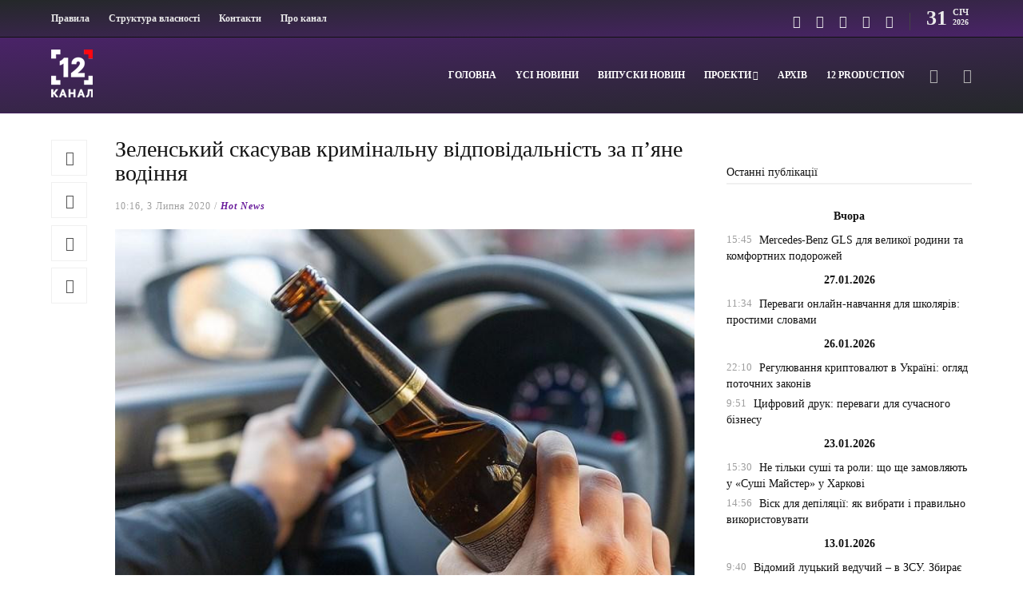

--- FILE ---
content_type: text/html; charset=utf-8
request_url: https://www.google.com/recaptcha/api2/aframe
body_size: 266
content:
<!DOCTYPE HTML><html><head><meta http-equiv="content-type" content="text/html; charset=UTF-8"></head><body><script nonce="cSbyJ8Ibl4yHCzxV9RAeuw">/** Anti-fraud and anti-abuse applications only. See google.com/recaptcha */ try{var clients={'sodar':'https://pagead2.googlesyndication.com/pagead/sodar?'};window.addEventListener("message",function(a){try{if(a.source===window.parent){var b=JSON.parse(a.data);var c=clients[b['id']];if(c){var d=document.createElement('img');d.src=c+b['params']+'&rc='+(localStorage.getItem("rc::a")?sessionStorage.getItem("rc::b"):"");window.document.body.appendChild(d);sessionStorage.setItem("rc::e",parseInt(sessionStorage.getItem("rc::e")||0)+1);localStorage.setItem("rc::h",'1769888381744');}}}catch(b){}});window.parent.postMessage("_grecaptcha_ready", "*");}catch(b){}</script></body></html>